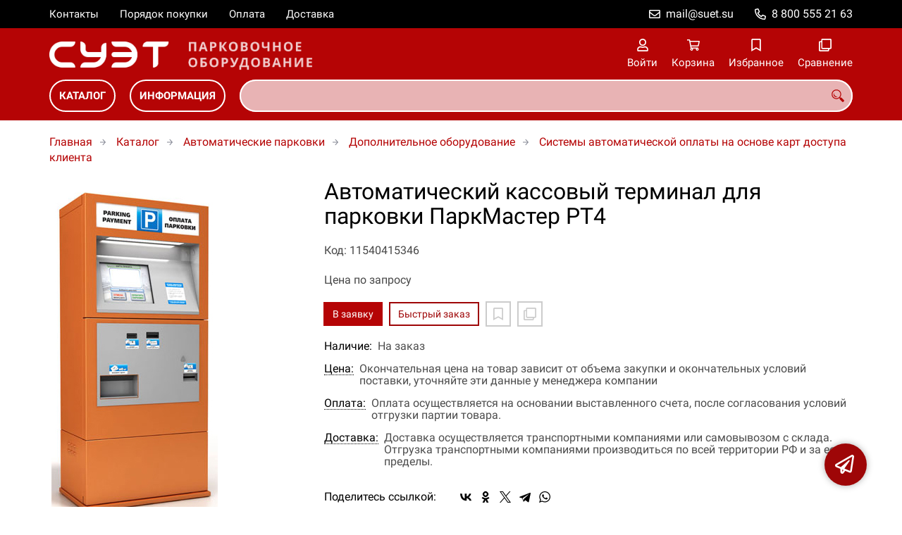

--- FILE ---
content_type: text/html; charset=UTF-8
request_url: https://suet-parking.ru/p11540415346/kassa-parkmaster-rt4
body_size: 9184
content:
<!DOCTYPE html>
<html lang="ru">

<head>
	<meta charset="UTF-8">
	<title>Автоматический кассовый терминал для парковки ПаркМастер РТ4 — купить в компании ООО "СУЭТ"</title>
			<meta name="description" content="Отличная цена на товар Автоматический кассовый терминал для парковки ПаркМастер РТ4, приобрести в компании ООО СУЭТ с доставкой на территории РФ транспортной компанией или самовывозом, заказывайте прямо сейчас в каталоге интернет-магазина suet-parking.ru. Ждём ваших заявок!">		<meta content='width=device-width, initial-scale=1, maximum-scale=1' name='viewport'>

	<link rel="stylesheet" href="/assets/store-1/roboto.css">

	<link rel="stylesheet" href="/assets/store-1/style.css?1729420236">
	<link rel="icon" type="image/png" href="/fls/img/219f88813c61e6e924d150309c304e0f.png" sizes="32x32">

				<style>
		:root {
			--color-text: rgba(0, 0, 0, 1);
			--color-main: rgba(158, 6, 7, 1);

			--header-color-bg: rgba(181, 4, 5, 0);
			--header-color-bg-fill: rgba(181, 4, 5,1);
			--header-topbar-color-bg: rgba(0, 0, 0, 0);
			--header-topbar-color-bg-fill: rgba(0, 0, 0,1);

			--header-color-link: rgba(255, 255, 255, 1);
			--header-color-text: rgba(181, 4, 5, 1);
			--header-color-search-border: rgba(255, 255, 255, 0);
			--footer-color-bg: rgba(181, 4, 5, 1);
			--footer-color-link: rgba(255, 255, 255, 1);
			--footer-color-text: rgba(255, 255, 255, 1);
			--font-family: 'Roboto', sans-serif;
			--font-size: 16px;
			--color-h1: rgba(0, 0, 0, 1);
			--color-label: rgba(72, 72, 72, 1);
			--color-btn-primary: rgba(181, 4, 5, 1);
			--h1-size: 32px;
			--color-link: rgba(181, 4, 5, 1);
			--color-bg: rgba(255, 255, 255, 0);

			--header-topbar-color-link: rgba(255, 255, 255, 1);
			--btn-border-width: 2px;
			--btn-border-offset: -1px;

			--header-btn-border-radius: 23px;

			--btn-border-top-width: 2px;
			--btn-border-bottom-width: 2px;
			--btn-border-left-width: 2px;
			--btn-border-right-width: 2px;
		}
	</style>
	</head>

<body class="page-product" data-page="Product">
	<header>
		<nav class="navbar">
			<div class="topbar" id="menu-push">
				<div class="container">
					<div class="navbar-menu">
							<ul class="nav navbar-nav">
				<li>
			<a href="/contacts" class="menuitem">Контакты</a>
		</li>
				<li>
			<a href="/buy" class="menuitem">Порядок покупки</a>
		</li>
				<li>
			<a href="/payment" class="menuitem">Оплата</a>
		</li>
				<li>
			<a href="/delivery" class="menuitem">Доставка</a>
		</li>
			</ul>
					</div>
											<div class="navbar-phone"><svg xmlns="http://www.w3.org/2000/svg" viewBox="0 0 512 512"><!-- Font Awesome Pro 5.15.3 by @fontawesome - https://fontawesome.com License - https://fontawesome.com/license (Commercial License) --><path d="M484.25 330l-101.59-43.55a45.86 45.86 0 0 0-53.39 13.1l-32.7 40a311.08 311.08 0 0 1-124.19-124.12l40-32.7a45.91 45.91 0 0 0 13.1-53.42L182 27.79a45.63 45.63 0 0 0-52.31-26.61L35.5 22.89A45.59 45.59 0 0 0 0 67.5C0 313.76 199.68 512.1 444.56 512a45.58 45.58 0 0 0 44.59-35.51l21.7-94.22a45.75 45.75 0 0 0-26.6-52.27zm-41.59 134.09C225.08 463.09 49 287 48 69.3l90.69-20.9 42.09 98.22-68.09 55.71c46.39 99 98.19 150.63 197 197l55.69-68.11 98.19 42.11z"/></svg><a href="tel:88005552163">8 800 555 21 63</a></div>
					
											<div class="navbar-email"><svg xmlns="http://www.w3.org/2000/svg" viewBox="0 0 512 512"><!-- Font Awesome Pro 5.15.3 by @fontawesome - https://fontawesome.com License - https://fontawesome.com/license (Commercial License) --><path d="M464 64H48C21.49 64 0 85.49 0 112v288c0 26.51 21.49 48 48 48h416c26.51 0 48-21.49 48-48V112c0-26.51-21.49-48-48-48zm0 48v40.805c-22.422 18.259-58.168 46.651-134.587 106.49-16.841 13.247-50.201 45.072-73.413 44.701-23.208.375-56.579-31.459-73.413-44.701C106.18 199.465 70.425 171.067 48 152.805V112h416zM48 400V214.398c22.914 18.251 55.409 43.862 104.938 82.646 21.857 17.205 60.134 55.186 103.062 54.955 42.717.231 80.509-37.199 103.053-54.947 49.528-38.783 82.032-64.401 104.947-82.653V400H48z"/></svg><a href="mailto:mail@suet.su">mail@suet.su</a></div>
									</div>
			</div>
			<div class="fixedbar">
				<div class="navbar-header">
					<div class="container">
						<div class="wrp-header">
							<button type="button" class="navbar-toggle collapsed" data-toggle="push" data-target="#menu-push" aria-expanded="false">
								<i class="icon-bars"></i>
							</button>
							<a class="navbar-brand brand-logo" href="/" id="navbarLogo"><img src="/fls/img/4ec1b21f4970ca9c0ebc95420a7ca282.png" alt="Оборудование для автопарковок"></a>
						</div>
						<div class="navbar-btns">
			<a href="#login" class="btn-nav">
			<svg xmlns="http://www.w3.org/2000/svg" viewBox="0 0 448 512"><!-- Font Awesome Pro 5.15.3 by @fontawesome - https://fontawesome.com License - https://fontawesome.com/license (Commercial License) --><path d="M313.6 304c-28.7 0-42.5 16-89.6 16-47.1 0-60.8-16-89.6-16C60.2 304 0 364.2 0 438.4V464c0 26.5 21.5 48 48 48h352c26.5 0 48-21.5 48-48v-25.6c0-74.2-60.2-134.4-134.4-134.4zM400 464H48v-25.6c0-47.6 38.8-86.4 86.4-86.4 14.6 0 38.3 16 89.6 16 51.7 0 74.9-16 89.6-16 47.6 0 86.4 38.8 86.4 86.4V464zM224 288c79.5 0 144-64.5 144-144S303.5 0 224 0 80 64.5 80 144s64.5 144 144 144zm0-240c52.9 0 96 43.1 96 96s-43.1 96-96 96-96-43.1-96-96 43.1-96 96-96z"/></svg>			<span>Войти</span>
		</a>
			<a href="/cart" class="btn-nav">
			<svg xmlns="http://www.w3.org/2000/svg" viewBox="0 0 576 512"><!-- Font Awesome Pro 5.15.3 by @fontawesome - https://fontawesome.com License - https://fontawesome.com/license (Commercial License) --><path d="M551.991 64H144.28l-8.726-44.608C133.35 8.128 123.478 0 112 0H12C5.373 0 0 5.373 0 12v24c0 6.627 5.373 12 12 12h80.24l69.594 355.701C150.796 415.201 144 430.802 144 448c0 35.346 28.654 64 64 64s64-28.654 64-64a63.681 63.681 0 0 0-8.583-32h145.167a63.681 63.681 0 0 0-8.583 32c0 35.346 28.654 64 64 64 35.346 0 64-28.654 64-64 0-18.136-7.556-34.496-19.676-46.142l1.035-4.757c3.254-14.96-8.142-29.101-23.452-29.101H203.76l-9.39-48h312.405c11.29 0 21.054-7.869 23.452-18.902l45.216-208C578.695 78.139 567.299 64 551.991 64zM208 472c-13.234 0-24-10.766-24-24s10.766-24 24-24 24 10.766 24 24-10.766 24-24 24zm256 0c-13.234 0-24-10.766-24-24s10.766-24 24-24 24 10.766 24 24-10.766 24-24 24zm23.438-200H184.98l-31.31-160h368.548l-34.78 160z"/></svg><div id="header-cart-count"></div>			<span>Корзина</span>
		</a>
			<a href="/whishlist" class="btn-nav">
			<svg xmlns="http://www.w3.org/2000/svg" viewBox="0 0 384 512"><!-- Font Awesome Pro 5.15.3 by @fontawesome - https://fontawesome.com License - https://fontawesome.com/license (Commercial License) --><path d="M336 0H48C21.49 0 0 21.49 0 48v464l192-112 192 112V48c0-26.51-21.49-48-48-48zm0 428.43l-144-84-144 84V54a6 6 0 0 1 6-6h276c3.314 0 6 2.683 6 5.996V428.43z"/></svg><div id="header-whishlist-count"></div>			<span>Избранное</span>
		</a>
			<a href="/compare" class="btn-nav">
			<svg xmlns="http://www.w3.org/2000/svg" viewBox="0 0 512 512"><!-- Font Awesome Pro 5.15.3 by @fontawesome - https://fontawesome.com License - https://fontawesome.com/license (Commercial License) --><path d="M464 0H144c-26.51 0-48 21.49-48 48v48H48c-26.51 0-48 21.49-48 48v320c0 26.51 21.49 48 48 48h320c26.51 0 48-21.49 48-48v-48h48c26.51 0 48-21.49 48-48V48c0-26.51-21.49-48-48-48zM362 464H54a6 6 0 0 1-6-6V150a6 6 0 0 1 6-6h42v224c0 26.51 21.49 48 48 48h224v42a6 6 0 0 1-6 6zm96-96H150a6 6 0 0 1-6-6V54a6 6 0 0 1 6-6h308a6 6 0 0 1 6 6v308a6 6 0 0 1-6 6z"/></svg><div id="header-compare-count"></div>			<span>Сравнение</span>
		</a>
			<a href="tel:88005559362" class="btn-nav hidden-sm hidden-md hidden-lg">
			<svg xmlns="http://www.w3.org/2000/svg" viewBox="0 0 512 512"><!-- Font Awesome Pro 5.15.3 by @fontawesome - https://fontawesome.com License - https://fontawesome.com/license (Commercial License) --><path d="M476.5 22.9L382.3 1.2c-21.6-5-43.6 6.2-52.3 26.6l-43.5 101.5c-8 18.6-2.6 40.6 13.1 53.4l40 32.7C311 267.8 267.8 311 215.4 339.5l-32.7-40c-12.8-15.7-34.8-21.1-53.4-13.1L27.7 329.9c-20.4 8.7-31.5 30.7-26.6 52.3l21.7 94.2c4.8 20.9 23.2 35.5 44.6 35.5C312.3 512 512 313.7 512 67.5c0-21.4-14.6-39.8-35.5-44.6zM69.3 464l-20.9-90.7 98.2-42.1 55.7 68.1c98.8-46.4 150.6-98 197-197l-68.1-55.7 42.1-98.2L464 69.3C463 286.9 286.9 463 69.3 464z"/></svg>			<span>Позвонить</span>
		</a>
	</div>
					</div>
				</div>
				<div class="collapse navbar-collapse navbar-search">
					<div class="container">
						<div class="navbar-menu main-menu">
								<ul class="nav navbar-nav">
				<li>
			<a href="#submenu-catalog" class="menuitem">
				Каталог			</a>
						<div class="header-submenu" id="submenu-catalog">
				<ul class="container">
								<li class="active">
				<a href="/c11540008194/avtomaticheskie-vorota">Автоматические ворота</a>
				<ul>			<li>
				<a href="/c11540008197/hormann">Hormann</a>
				<ul>			<li>
				<a href="/c11540008198/rulonnye-vorota">Рулонные ворота</a>
							</li>			<li>
				<a href="/c11540008199/sekcionnye-vorota">Секционные ворота</a>
							</li>			<li>
				<a href="/c11540008200/skorostnye-vorota">Скоростные ворота</a>
				<ul>			<li>
				<a href="/c11540008202/gibkie-vorota-vnutrennie">Гибкие ворота внутренние</a>
							</li>			<li>
				<a href="/c11540008203/gibkie-vorota-naruzhnye">Гибкие ворота наружные</a>
							</li>			<li>
				<a href="/c11540008204/dlya-holodnyh-angarov-i-morozilnyh-otdeleniy">Для холодных ангаров и морозильных отделений</a>
							</li>			<li>
				<a href="/c11540008205/specialnye-vorota">Специальные ворота</a>
							</li>			<li>
				<a href="/c11540008201/spiralnye">Спиральные</a>
							</li></ul>			</li></ul>			</li></ul>			</li>			<li>
				<a href="/c11540008195/avtomaticheskie-parkovki">Автоматические парковки</a>
				<ul>			<li>
				<a href="/c11540008236/park-time">Park Time</a>
							</li>			<li>
				<a href="/c11540008237/aam-avtomatik">ААМ Автоматик</a>
							</li>			<li>
				<a href="/c11540008235/ask-t">АСК-Т</a>
							</li>			<li>
				<a href="/c11540008220/bashennyy-tip">Башенный тип</a>
							</li>			<li>
				<a href="/c11540008212/dopolnitelnoe-oborudovanie">Дополнительное оборудование</a>
				<ul>			<li>
				<a href="/c11540008208/kontrolya-vezda-vyezda">Контроля въезда/выезда</a>
							</li>			<li>
				<a href="/c11540008211/programmy-kontrolya-i-analiza-finansovoy-deyatelnosti-kompleksa">Программы контроля и анализа финансовой деятельности комплекса</a>
							</li>			<li>
				<a href="/c11540008209/sistemy-avtomaticheskoy-oplaty-na-osnove-kart-dostupa-klienta">Системы автоматической оплаты на основе карт доступа клиента</a>
							</li>			<li>
				<a href="/c11540008210/sistemy-monitoringa-sobytiy-v-rezhime-realnogo-vremeni">Системы мониторинга событий в режиме реального времени</a>
							</li></ul>			</li>			<li>
				<a href="/c11540008221/multi-parking-c-poddonom">Мульти паркинг (c поддоном)</a>
							</li>			<li>
				<a href="/c11540008222/multi-parking-bez-poddona">Мульти паркинг (без поддона)</a>
							</li>			<li>
				<a href="/c11540008223/optima-parking">Оптима паркинг</a>
							</li>			<li>
				<a href="/c11540008224/poluavtomaticheskiy-tip">Полуавтоматический тип</a>
							</li>			<li>
				<a href="/c11540008225/rotornaya-parkovka">Роторная парковка</a>
							</li></ul>			</li>			<li>
				<a href="/c11540008192/avtomaticheskie-cepi-i-kolonny">Автоматические цепи и колонны</a>
				<ul>			<li>
				<a href="/c11540008207/came">CAME</a>
							</li></ul>			</li>			<li>
				<a href="/c11540008196/kontrol-dostupa-i-nablyudenie">Контроль доступа и наблюдение</a>
							</li>			<li>
				<a href="/c11540008193/passivnye-ogranichiteli">Пассивные ограничители</a>
				<ul>			<li>
				<a href="/c11540008234/betonnye-ograzhdeniya">Бетонные ограждения</a>
							</li>			<li>
				<a href="/c11540008217/vydvizhnye-stolby">Выдвижные столбы</a>
				<ul>			<li>
				<a href="/c11540008228/automatic-systems">Automatic Systems</a>
							</li>			<li>
				<a href="/c11540008229/bft">BFT</a>
							</li>			<li>
				<a href="/c11540008230/pilomat">PILOMAT</a>
							</li></ul>			</li>			<li>
				<a href="/c11540008219/dopolnitelnoe-oborudovanie">Дополнительное оборудование</a>
							</li>			<li>
				<a href="/c11540008216/dorozhnye-blokiratory">Дорожные блокираторы</a>
				<ul>			<li>
				<a href="/c11540008231/automatic-systems">Automatic Systems</a>
							</li></ul>			</li>			<li>
				<a href="/c11540008233/zerkala-dorozhnye">Зеркала дорожные</a>
							</li>			<li>
				<a href="/c11540008232/lezhachie-policeyskie">Лежачие полицейские</a>
							</li>			<li>
				<a href="/c11540008215/ograzhdeniya-peredvizhnye">Ограждения передвижные</a>
							</li>			<li>
				<a href="/c11540008214/ograzhdeniya-stacionarnye">Ограждения стационарные</a>
							</li>			<li>
				<a href="/c11540008213/ograzhdeniya-semnye">Ограждения съемные</a>
							</li></ul>			</li>			<li>
				<a href="/c11540008191/shlagbaumy">Шлагбаумы</a>
				<ul>			<li>
				<a href="/c11540008206/came">CAME</a>
							</li>			<li>
				<a href="/c11540008226/elka">ELKA</a>
							</li>			<li>
				<a href="/c11540008218/nice">NICE</a>
							</li></ul>			</li>				</ul>
			</div>
					</li>
				<li>
			<a href="#submenu-information" class="menuitem">
				Информация			</a>
						<div class="header-submenu" id="submenu-information">
				<ul class="container">
								<li class="active">
				<a href="/r11540000229/certifikaty">Cертификаты</a>
							</li>				</ul>
			</div>
					</li>
			</ul>
						</div>
						<div class="search-panel">
							<input type="text" name="search" value="" class="form-control" id="autoComplete" autocomplete="off" tabindex="1">
							<button type="button" class="btn btn-default"><svg viewBox="0 0 40 40" xmlns="http://www.w3.org/2000/svg">
<g clip-path="url(#clip0_825_181)">
<path d="M15.3845 0.289185C13.402 0.288983 11.4389 0.679287 9.6073 1.43781C7.77566 2.19633 6.11138 3.30822 4.70948 4.70998C3.30758 6.11173 2.19552 7.7759 1.43681 9.60746C0.678102 11.439 0.287598 13.4021 0.287598 15.3846C0.287396 17.3672 0.677751 19.3304 1.43637 21.1622C2.19499 22.9939 3.30701 24.6582 4.70893 26.0602C6.11085 27.4621 7.77521 28.5741 9.60694 29.3327C11.4387 30.0913 13.4019 30.4817 15.3845 30.4815C18.9076 30.4815 22.143 29.2338 24.7122 27.2123L26.0584 28.5584C25.7819 29.0955 25.6841 29.7068 25.779 30.3033C25.8739 30.8998 26.1566 31.4505 26.5861 31.8753L33.6538 38.9907C34.7507 40.0892 36.5461 40.0892 37.6445 38.9907L38.9907 37.6446C39.5177 37.1142 39.8135 36.3969 39.8135 35.6492C39.8135 34.9015 39.5177 34.1842 38.9907 33.6538L31.8753 26.5861C31.4475 26.1596 30.8935 25.8825 30.2956 25.796C29.6978 25.7095 29.0879 25.8183 28.5568 26.1061L27.2107 24.76C28.9727 22.5364 30.0725 19.8612 30.3839 17.0412C30.6952 14.2213 30.2056 11.3706 28.9711 8.81615C27.7366 6.2617 25.8072 4.10685 23.4041 2.59869C21.0011 1.09052 18.2216 0.290097 15.3845 0.289185ZM15.3845 3.07688C18.6487 3.07688 21.7792 4.37358 24.0874 6.68172C26.3955 8.98986 27.6922 12.1204 27.6922 15.3846C27.6922 18.6488 26.3955 21.7793 24.0874 24.0874C21.7792 26.3956 18.6487 27.6923 15.3845 27.6923C12.1203 27.6923 8.98981 26.3956 6.68167 24.0874C4.37353 21.7793 3.07683 18.6488 3.07683 15.3846C3.07683 12.1204 4.37353 8.98986 6.68167 6.68172C8.98981 4.37358 12.1203 3.07688 15.3845 3.07688ZM7.59529 11.4907C6.77473 12.8198 6.34203 14.3518 6.34606 15.9138C6.34424 17.0192 6.56062 18.1142 6.98281 19.1358C7.405 20.1574 8.02469 21.0857 8.80635 21.8674C9.58801 22.649 10.5163 23.2687 11.5379 23.6909C12.5595 24.1131 13.6545 24.3295 14.7599 24.3276C16.4977 24.3241 18.1925 23.7871 19.6153 22.7892C19.2317 22.8247 18.8466 22.8401 18.4614 22.8353C17.0336 22.839 15.6191 22.5605 14.2992 22.0158C12.9793 21.4711 11.78 20.671 10.7703 19.6614C9.76059 18.6518 8.9603 17.4527 8.41543 16.1329C7.87056 14.8131 7.59184 13.3986 7.59529 11.9707C7.59529 11.8107 7.5876 11.6507 7.59529 11.4907Z"/>
</g>
<defs>
<clipPath id="clip0_825_181">
<rect width="40" height="40" fill="white"/>
</clipPath>
</defs>
</svg>
</button>
						</div>
					</div>
				</div>
			</div>
		</nav>
	</header>
	<div class="content">
		<div class="container">
			<div class="breadcrumbs">
								<a href="/">Главная</a>
														<a href="/catalog">Каталог</a>
														<a href="/c11540008195/avtomaticheskie-parkovki">Автоматические парковки</a>
														<a href="/c11540008212/dopolnitelnoe-oborudovanie">Дополнительное оборудование</a>
														<a href="/c11540008209/sistemy-avtomaticheskoy-oplaty-na-osnove-kart-dostupa-klienta">Системы автоматической оплаты на основе карт доступа клиента</a>
																									</div>
			<div class="row">
		<div class="col-md-4">
			<div class="image-gallery">
									<a class="m-image" href="/fls/product/415346/2a021106dcea4ca4cc2f98065f955574.jpeg" title="Касса ПаркМастер РТ4">
						<img src="/fls/product/415346/2a021106dcea4ca4cc2f98065f955574.jpeg" title="Касса ПаркМастер РТ4" alt="Касса ПаркМастер РТ4" />
					</a>
											</div>
		</div>
		<div class="col-md-8">
			<h1>Автоматический кассовый терминал для парковки ПаркМастер РТ4</h1>
			<div class="wrp-cdmn">
				<div class="code">Код: 11540415346</div>
							</div>
			
			
			
						<div class="no-price">Цена по запросу</div>
			<div class="actions">
				<div class="buttons">
					<button type="button" class="btn btn-primary btn-product-cart" data-id="415346">В заявку</button>
					<button type="button" class="btn btn-main btn-quick-order" data-id="415346">Быстрый заказ</button>
					<button type="button" class="btn btn-default btn-product-whishlist" data-id="415346"></button>
					<button type="button" class="btn btn-default btn-product-compare" data-id="415346"></button>
				</div>
			</div>
			<div class="stock"><div class="title">Наличие:</div><div class="val">На заказ</div></div>
					<div class="mod-article-product">
			<a href="/a11540004886/cena" target="modal" class="article-title">Цена:</a>
			<div class="article-description">Окончательная цена на товар зависит от объема закупки и окончательных условий поставки, уточняйте эти данные у менеджера компании</div>
		</div>
				<div class="mod-article-product">
			<a href="/a11540003097/oplata" target="modal" class="article-title">Оплата:</a>
			<div class="article-description">Оплата осуществляется на основании выставленного счета, после согласования условий отгрузки партии товара.</div>
		</div>
				<div class="mod-article-product">
			<a href="/a11540003098/dostavka" target="modal" class="article-title">Доставка:</a>
			<div class="article-description">Доставка осуществляется транспортными компаниями или самовывозом с склада. Отгрузка транспортными компаниями производиться по всей территории РФ и за ее пределы.</div>
		</div>
					<div class="mod-share">
				<div class="title">Поделитесь ссылкой:</div>
				<script src="https://yastatic.net/share2/share.js" defer></script>
				<div class="ya-share2" data-curtain data-services="vkontakte,facebook,odnoklassniki,twitter,telegram,whatsapp" data-color-scheme="whiteblack"></div>
			</div>
		</div>
	</div>
	

	<ul class="nav nav-tabs" role="tablist">
					<li role="presentation" class="active"><a href="#description" aria-controls="description" role="tab" data-toggle="tab">Описание</a></li>
									</ul>
	<div class="tab-content">
					<div role="tabpanel" class="tab-pane description active" id="description">
				<p>
	<span></span>Автоматическая касса для Автоматической парковки ПаркМастер РТ4 служит для оплаты услуг за хранения автомобилей на платных парковках, а также для продажи и пополнения парковочных бесконтактных смарт-карт. Характеристики терминала позволяют использования его в уличных условиях, имеет герметичный корпус и антивандальный сенсорный экран. При желании заказчика мы комплектуем кассовый терминал уличным навесом. Данный тип кассового терминала имеет возможность производить безналичную оплату по банковским картам.</p>
<p>
	Компьютер: промышленный компьютер Intel Mobile Celeron M 600МГц , 256Мб, 60Гб HDD (съемный)<br/>
	&nbsp;Интерфейсы: &nbsp;6xRS-232, 4xUSB 2.0, 1xRJ45 Ethernet 10/100МБит<br/>
	&nbsp;Источник бесперебойного питания: &nbsp;Smart-UPS APC 620<br/>
	&nbsp;Монитор: монитор на основе 17 TFT, Сенсорный экран 17 SAW или PC технология<br/>
	&nbsp;Принтер чеков: &nbsp;ШТРИХ-КОМБО-ФР-К<br/>
	&nbsp;Купюроприемник: &nbsp;CashCode SMH со стекером на 1000 купюр<br/>
	&nbsp;Устройство выдачи купюр: &nbsp;PULOON ECDM-200 с закрываемыми кассетами (2 кассеты по 1000 купюр)<br/>
	&nbsp;Модуль для работы с картами: MIFARE Sankyo-ICT-3K5<br/>
	&nbsp;Модуль для выдачи: MIFARE-карт Диспенсер карт AsahiSeiko SCD-2500<br/>
	&nbsp;Дополнительно: комплект динамиков<br/>
	Блок-питания принтера: MEANWELL<br/>
	Контроллер сигнализации и клавиатуры<br/>
	Датчики вскрытия дверей<br/>
	Выдвижные шасси<br/>
	Сейф для денежных модулей<br/>
	Защитный автомат: УЗО<br/>
	&nbsp;Материал корпуса: &nbsp;сталь<br/>
	&nbsp;Диапазон рабочих температур, &deg;C: &nbsp;от -45 до + 45<br/>
	&nbsp;Габаритные размеры (ШхВхГ), мм: &nbsp;850х1912х521<br/>
	&nbsp;Вес, кг: &nbsp;304</p>
			</div>
									</div>
	<div class="price-info" style="display: none;">Цена действительна при оптовой закупке, уточняйте детали у менеджера</div>
</div>
		<div class="mod-ttext mod">
			<div class="container">
								<div class="mod-content">Купить товар приведенный на данной странице: <strong>Касса ПаркМастер РТ4</strong> на нашем сайте по доступной цене можно связавшись с нами через заявку, электронную почту или телефонный звонок. Приобретение товара <strong>Касса ПаркМастер РТ4</strong> осущетсвляется на основании полученного счета (договора поставки) на данный товар, в котором указываются согласованные условия поставки и окончательная стоимость партии товара. Отгрузка товара осуществляется по всей территории РФ и за ее пределы. Вы можете найти на нашем сайте характеристики Касса ПаркМастер РТ4, а также более широкое предложение, аналогов данного товара в категории <strong>Системы автоматической оплаты на основе карт доступа клиента</strong>.</div>
			</div>
		</div>
					</div>
	<footer>
		<div class="container">
			<div class="row">
				<div class="col-sm-4 hidden-xs">
					<a class="logo" href="/"><img src="/fls/img/cac951b6fbed0c8657409d72641e9113.svg" alt="Оборудование для автопарковок"></a>
				</div>
				<div class="col-sm-6">
									</div>
				<div class="col-sm-2">
										<div class="phone">8 800 555 21 63</div>
					<div class="mail">mail@suet.su</div>
				</div>
			</div>

		</div>
	</footer>
	<a href="#feedback" class="btn-feedback"><span class="info">Не нашли что искали? Отправьте заявку и мы поможем Вам с выбором!<i class="cls">×</i></span></a>
		<script src="/assets/store-1/script.js?1729420235"></script>
	<!-- Yandex.Metrika counter -->
<script type="text/javascript" >
   (function(m,e,t,r,i,k,a){m[i]=m[i]||function(){(m[i].a=m[i].a||[]).push(arguments)};
   m[i].l=1*new Date();k=e.createElement(t),a=e.getElementsByTagName(t)[0],k.async=1,k.src=r,a.parentNode.insertBefore(k,a)})
   (window, document, "script", "https://mc.yandex.ru/metrika/tag.js", "ym");

   ym(66374887, "init", {
        clickmap:true,
        trackLinks:true,
        accurateTrackBounce:true,
        webvisor:true
   });
</script>
<noscript><div><img src="https://mc.yandex.ru/watch/66374887" style="position:absolute; left:-9999px;" alt="" /></div></noscript>
<!-- /Yandex.Metrika counter --></body>

</html>